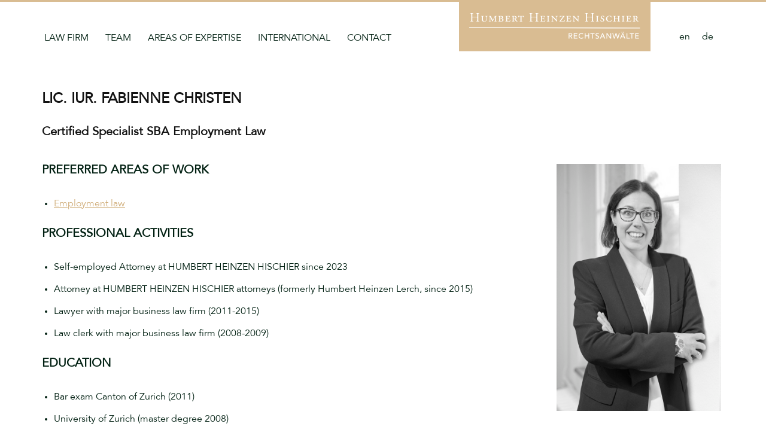

--- FILE ---
content_type: image/svg+xml
request_url: https://hhh-law.ch/wp-content/uploads/hhh-law-logo.svg
body_size: 9849
content:
<?xml version="1.0" encoding="UTF-8"?> <svg xmlns="http://www.w3.org/2000/svg" xmlns:xlink="http://www.w3.org/1999/xlink" width="300px" height="80px" viewBox="0 0 300 80" version="1.1"><title>Group</title><g id="Logo" stroke="none" stroke-width="1" fill="none" fill-rule="evenodd"><g id="Group"><rect id="Rectangle" fill="#D9BC92" x="0" y="0" width="300" height="80"></rect><g id="Humbert-Heinzen-Hisc" transform="translate(17.367544, 19.740000)" fill="#FFFFFF" fill-rule="nonzero"><path d="M10.1324555,6.8 C11.0924555,6.8 11.1324555,6.84 11.1324555,7.44 L11.1324555,10.26 C11.0924555,12.36 11.1324555,12.6 9.91245553,12.76 L9.53245553,12.82 C9.41245553,12.94 9.45245553,13.26 9.57245553,13.32 C10.4524555,13.28 11.1724555,13.26 11.9924555,13.26 C12.7724555,13.26 13.4524555,13.28 14.4124555,13.32 C14.5324555,13.26 14.5724555,12.9 14.4524555,12.82 L13.9724555,12.76 C12.8124555,12.62 12.7724555,12.36 12.7724555,10.26 L12.7724555,3.06 C12.7724555,0.96 12.8124555,0.66 13.9724555,0.54 L14.3924555,0.5 C14.5124555,0.42 14.4724555,0.06 14.3524555,0 C13.4524555,0.04 12.7724555,0.06 11.9924555,0.06 C11.1724555,0.06 10.4924555,0.04 9.57245553,0 C9.45245553,0.06 9.41245553,0.42 9.53245553,0.5 L9.91245553,0.54 C11.0924555,0.66 11.1324555,0.96 11.1324555,3.06 L11.1324555,5.36 C11.1324555,5.98 11.0924555,6 10.1324555,6 L4.41245553,6 C3.45245553,6 3.41245553,5.98 3.41245553,5.36 L3.41245553,3.06 C3.41245553,0.96 3.45245553,0.66 4.61245553,0.54 L4.99245553,0.5 C5.11245553,0.42 5.07245553,0.06 4.95245553,0 C4.09245553,0.04 3.41245553,0.06 2.63245553,0.06 C1.77245553,0.06 1.09245553,0.02 0.112455532,0 C-0.00754446797,0.06 -0.047544468,0.42 0.072455532,0.5 L0.592455532,0.54 C1.63245553,0.62 1.77245553,0.96 1.77245553,3.06 L1.77245553,10.26 C1.77245553,12.36 1.73245553,12.56 0.612455532,12.76 L0.272455532,12.82 C0.152455532,12.94 0.192455532,13.26 0.312455532,13.32 C1.09245553,13.3 1.77245553,13.26 2.63245553,13.26 C3.41245553,13.26 4.09245553,13.28 5.17245553,13.32 C5.29245553,13.26 5.33245553,12.9 5.21245553,12.82 L4.63245553,12.76 C3.51245553,12.64 3.41245553,12.36 3.41245553,10.26 L3.41245553,7.44 C3.41245553,6.84 3.45245553,6.8 4.41245553,6.8 L10.1324555,6.8 Z" id="Path"></path><path d="M18.5024555,9.88 C18.5024555,11.18 18.7624555,12.1 19.3624555,12.7 C19.9624555,13.28 20.9224555,13.54 22.2024555,13.54 C24.7424555,13.54 25.9224555,12.2 25.9224555,9.64 L25.9224555,7.66 C25.9224555,5.68 26.0824555,5.14 26.6024555,5.08 L27.2024555,5.02 C27.3424555,4.92 27.3424555,4.62 27.1824555,4.52 C26.5424555,4.56 26.1024555,4.58 25.5224555,4.58 C24.9424555,4.58 24.4824555,4.56 23.8424555,4.52 C23.6824555,4.62 23.6624555,4.9 23.8024555,5.02 L24.2224555,5.08 C25.0824555,5.2 25.2024555,5.66 25.2024555,7.66 L25.2024555,9.52 C25.2024555,11.5 24.4224555,12.86 22.6224555,12.86 C20.6824555,12.86 20.0224555,11.5 20.0224555,9.5 L20.0224555,6.68 C20.0224555,5.3 20.1024555,5.22 20.9624555,5.08 L21.3424555,5.02 C21.4824555,4.92 21.4624555,4.58 21.3024555,4.52 C20.5224555,4.56 19.9024555,4.58 19.2624555,4.58 C18.6224555,4.58 18.0024555,4.56 17.3224555,4.52 C17.1624555,4.58 17.1424555,4.92 17.2824555,5.02 L17.5624555,5.08 C18.4024555,5.26 18.5024555,5.3 18.5024555,6.68 L18.5024555,9.88 Z" id="Path"></path><path d="M33.6524555,7.36 C32.9724555,6.04 32.6124555,5.4 32.6124555,4.52 C31.9724555,4.58 31.5524555,4.58 31.1524555,4.58 C30.6124555,4.58 30.1524555,4.56 29.6124555,4.52 C29.4324555,4.6 29.4524555,4.92 29.5724555,5.02 L30.0524555,5.08 C30.7324555,5.16 30.9524555,5.46 30.9524555,6.1 C30.9524555,7.46 30.8324555,10.68 30.6724555,11.76 C30.5724555,12.46 30.5124555,12.66 29.8524555,12.76 L29.4324555,12.82 C29.2724555,12.92 29.2924555,13.24 29.4324555,13.32 C30.0524555,13.28 30.6524555,13.26 31.0924555,13.26 C31.6324555,13.26 32.2124555,13.28 32.7324555,13.32 C32.8724555,13.24 32.8924555,12.9 32.7524555,12.82 L32.0924555,12.76 C31.5324555,12.7 31.5124555,12.26 31.5124555,11.24 C31.5124555,10.26 31.5324555,9.42 31.5524555,8.62 C31.5724555,8.06 31.5924555,6.72 31.6724555,6.62 C31.8324555,6.68 32.2524555,7.74 32.4724555,8.18 L33.7724555,10.7 C34.1124555,11.36 34.7324555,12.64 34.9524555,13.36 C35.0724555,13.44 35.2324555,13.44 35.3324555,13.36 C35.5524555,12.72 36.5924555,10.64 36.7524555,10.34 L37.9724555,8.04 C38.2524555,7.52 38.7724555,6.52 38.8324555,6.52 C38.8924555,6.56 38.8924555,6.86 38.8924555,7.1 L38.8924555,11.72 C38.8924555,12.52 38.8924555,12.68 38.2524555,12.76 L37.8124555,12.82 C37.6724555,12.9 37.6924555,13.22 37.8324555,13.32 C38.3924555,13.28 39.0124555,13.26 39.5924555,13.26 C40.0924555,13.26 40.8724555,13.28 41.5924555,13.32 C41.7524555,13.24 41.7524555,12.9 41.6124555,12.82 L41.0324555,12.76 C40.4124555,12.7 40.4124555,12.22 40.3724555,11.78 C40.2724555,10.58 40.2724555,8.88 40.2724555,6.76 C40.2724555,5.58 40.3124555,5.2 41.2324555,5.08 L41.6724555,5.02 C41.8124555,4.92 41.7924555,4.58 41.6124555,4.52 C41.0324555,4.56 40.4524555,4.58 39.9724555,4.58 C39.6524555,4.58 39.2524555,4.56 38.8124555,4.52 C38.4924555,5.46 38.3924555,5.8 37.4324555,7.64 L36.4324555,9.56 C36.0524555,10.28 35.6924555,10.92 35.6124555,10.96 C35.5324555,10.9 35.0324555,10 34.8924555,9.74 L33.6524555,7.36 Z" id="Path"></path><path d="M45.6824555,11.16 C45.6824555,12.54 45.6024555,12.62 44.7424555,12.76 L44.3624555,12.82 C44.2224555,12.92 44.2424555,13.26 44.4024555,13.32 C45.1824555,13.28 45.8624555,13.26 46.5024555,13.26 C47.2224555,13.26 47.8824555,13.32 48.2824555,13.32 C49.2224555,13.32 50.2424555,13.22 51.0024555,12.86 C51.7824555,12.48 52.3224555,11.86 52.3224555,10.78 C52.3224555,9.4 51.2624555,8.76 50.5424555,8.6 C50.1024555,8.5 49.9624555,8.48 50.0424555,8.34 C51.0624555,7.98 51.6424555,7.44 51.6424555,6.58 C51.6424555,5.64 51.1024555,5.1 50.3824555,4.82 C49.6424555,4.56 48.8224555,4.52 47.8424555,4.52 C46.6824555,4.52 45.5024555,4.56 44.5024555,4.64 C44.3224555,4.7 44.3024555,5.08 44.4824555,5.14 L45.1024555,5.22 C45.6624555,5.3 45.6824555,5.62 45.6824555,6.92 L45.6824555,11.16 Z M47.2024555,9.24 C47.2024555,8.98 47.2424555,8.9 48.1424555,8.9 C49.4424555,8.9 50.6424555,9.38 50.6424555,10.96 C50.6424555,12.28 49.7024555,12.74 48.7024555,12.74 C47.4624555,12.74 47.2024555,12.38 47.2024555,11.18 L47.2024555,9.24 Z M47.2024555,5.64 C47.2024555,5.28 47.2424555,5.1 48.0824555,5.1 C49.1024555,5.1 50.0024555,5.56 50.0024555,6.76 C50.0024555,8.02 49.1424555,8.32 47.8824555,8.32 C47.2424555,8.32 47.2024555,8.3 47.2024555,7.98 L47.2024555,5.64 Z" id="Shape"></path><path d="M56.5524555,11.16 C56.5524555,12.54 56.4724555,12.66 55.6124555,12.76 L55.0724555,12.82 C54.9324555,12.92 54.9524555,13.26 55.1124555,13.32 C56.0724555,13.28 56.6924555,13.26 57.3324555,13.26 L59.0924555,13.26 C59.6324555,13.26 60.1724555,13.26 60.7324555,13.28 C61.2924555,13.28 61.8724555,13.3 62.4924555,13.32 C62.7124555,12.94 62.9924555,11.94 63.0924555,11.1 C63.0324555,10.92 62.7124555,10.88 62.5724555,11.02 C61.9924555,12.62 61.2524555,12.68 59.9724555,12.68 C58.8324555,12.68 58.4724555,12.6 58.2924555,12.4 C58.1124555,12.18 58.0724555,11.56 58.0724555,10.96 L58.0724555,9.52 C58.0724555,9.12 58.0724555,9.06 58.4524555,9.06 L59.3924555,9.06 C60.4524555,9.06 60.5524555,9.22 60.7124555,9.82 L60.8124555,10.2 C60.9124555,10.34 61.2124555,10.32 61.3124555,10.16 C61.2724555,9.58 61.2724555,9.22 61.2724555,8.72 C61.2724555,8.26 61.2724555,7.9 61.3124555,7.32 C61.2124555,7.16 60.9124555,7.14 60.8124555,7.28 L60.7124555,7.66 C60.5524555,8.26 60.4524555,8.42 59.3924555,8.42 L58.4524555,8.42 C58.0724555,8.42 58.0724555,8.38 58.0724555,8.02 L58.0724555,5.8 C58.0724555,5.18 58.0924555,5.16 58.7924555,5.16 L59.6724555,5.16 C60.1524555,5.16 61.0524555,5.16 61.3724555,5.64 C61.4924555,5.82 61.6124555,6.08 61.7324555,6.6 C61.8524555,6.74 62.1724555,6.72 62.2524555,6.56 C62.1524555,5.7 62.0524555,4.76 62.0324555,4.52 C61.8524555,4.56 61.0524555,4.58 60.1724555,4.58 L57.3324555,4.58 C57.0124555,4.58 56.6924555,4.58 56.3724555,4.56 C56.0724555,4.56 55.7724555,4.54 55.4724555,4.52 C55.3124555,4.6 55.2924555,4.94 55.4324555,5.02 L55.7124555,5.08 C56.4724555,5.24 56.5524555,5.3 56.5524555,6.68 L56.5524555,11.16 Z" id="Path"></path><path d="M66.7624555,11.16 C66.7624555,12.54 66.6824555,12.58 65.8224555,12.76 L65.5224555,12.82 C65.3424555,12.9 65.3624555,13.26 65.5624555,13.32 C66.2624555,13.28 66.8824555,13.26 67.5224555,13.26 C68.1424555,13.26 68.8024555,13.28 69.6424555,13.32 C69.8024555,13.26 69.8224555,12.92 69.6824555,12.82 L69.2224555,12.76 C68.3624555,12.64 68.2824555,12.54 68.2824555,11.16 L68.2824555,9.74 C68.2824555,9.46 68.3224555,9.42 68.8424555,9.42 C69.1624555,9.42 69.4824555,9.5 69.6424555,9.74 C70.0624555,10.38 70.6024555,11.26 71.1024555,11.9 C71.9824555,13.02 72.7024555,13.4 73.9024555,13.4 C74.2824555,13.4 74.5624555,13.36 74.7424555,13.3 C74.8224555,13.24 74.8224555,13.06 74.7424555,12.98 C74.4224555,12.96 74.0424555,12.86 73.6824555,12.56 C73.0224555,12.02 72.1424555,11.04 71.1424555,9.36 C71.0824555,9.26 71.0624555,9.14 71.1424555,9.06 C71.9224555,8.78 72.9224555,8.2 72.9224555,6.92 C72.9224555,4.82 70.9024555,4.52 69.0424555,4.52 C67.9424555,4.52 66.8224555,4.56 65.7224555,4.64 C65.5224555,4.7 65.5624555,5.12 65.7224555,5.14 L66.2824555,5.22 C66.7424555,5.28 66.7624555,5.62 66.7624555,6.92 L66.7624555,11.16 Z M68.2824555,5.66 C68.2824555,5.14 68.4224555,5.1 69.1624555,5.1 C70.5624555,5.1 71.2624555,5.98 71.2624555,6.98 C71.2624555,8.36 70.5824555,8.88 69.2824555,8.88 C68.3024555,8.88 68.2824555,8.88 68.2824555,8.38 L68.2824555,5.66 Z" id="Shape"></path><path d="M78.9924555,11.16 C78.9924555,12.54 78.9124555,12.66 78.0524555,12.76 L77.5124555,12.82 C77.3724555,12.92 77.3924555,13.26 77.5524555,13.32 C78.3924555,13.28 79.1124555,13.26 79.7524555,13.26 C80.3724555,13.26 81.1324555,13.28 81.9524555,13.32 C82.1124555,13.26 82.1324555,12.92 81.9924555,12.82 L81.4524555,12.76 C80.5924555,12.66 80.5124555,12.54 80.5124555,11.16 L80.5124555,5.68 C80.5124555,5.16 80.5724555,5.16 80.9524555,5.16 L81.6324555,5.16 C82.8324555,5.16 83.3524555,5.32 83.4924555,6.62 C83.5724555,6.78 83.9124555,6.76 83.9924555,6.6 C83.9524555,5.84 84.0324555,4.78 84.1924555,4.26 C84.1324555,4.16 83.9724555,4.12 83.8324555,4.2 C83.6724555,4.56 83.5324555,4.58 82.7924555,4.58 L77.2324555,4.58 C76.4324555,4.58 76.1524555,4.6 76.1324555,4.2 C76.0524555,4.12 75.8524555,4.12 75.7724555,4.2 C75.6724555,4.7 75.4524555,5.7 75.2324555,6.56 C75.3124555,6.72 75.5324555,6.78 75.7324555,6.66 C76.2124555,5.28 76.7324555,5.16 77.9524555,5.16 L78.5724555,5.16 C78.9724555,5.16 78.9924555,5.16 78.9924555,5.68 L78.9924555,11.16 Z" id="Path"></path><path d="M102.812456,6.8 C103.772456,6.8 103.812456,6.84 103.812456,7.44 L103.812456,10.26 C103.772456,12.36 103.812456,12.6 102.592456,12.76 L102.212456,12.82 C102.092456,12.94 102.132456,13.26 102.252456,13.32 C103.132456,13.28 103.852456,13.26 104.672456,13.26 C105.452456,13.26 106.132456,13.28 107.092456,13.32 C107.212456,13.26 107.252456,12.9 107.132456,12.82 L106.652456,12.76 C105.492456,12.62 105.452456,12.36 105.452456,10.26 L105.452456,3.06 C105.452456,0.96 105.492456,0.66 106.652456,0.54 L107.072456,0.5 C107.192456,0.42 107.152456,0.06 107.032456,0 C106.132456,0.04 105.452456,0.06 104.672456,0.06 C103.852456,0.06 103.172456,0.04 102.252456,0 C102.132456,0.06 102.092456,0.42 102.212456,0.5 L102.592456,0.54 C103.772456,0.66 103.812456,0.96 103.812456,3.06 L103.812456,5.36 C103.812456,5.98 103.772456,6 102.812456,6 L97.0924555,6 C96.1324555,6 96.0924555,5.98 96.0924555,5.36 L96.0924555,3.06 C96.0924555,0.96 96.1324555,0.66 97.2924555,0.54 L97.6724555,0.5 C97.7924555,0.42 97.7524555,0.06 97.6324555,0 C96.7724555,0.04 96.0924555,0.06 95.3124555,0.06 C94.4524555,0.06 93.7724555,0.02 92.7924555,0 C92.6724555,0.06 92.6324555,0.42 92.7524555,0.5 L93.2724555,0.54 C94.3124555,0.62 94.4524555,0.96 94.4524555,3.06 L94.4524555,10.26 C94.4524555,12.36 94.4124555,12.56 93.2924555,12.76 L92.9524555,12.82 C92.8324555,12.94 92.8724555,13.26 92.9924555,13.32 C93.7724555,13.3 94.4524555,13.26 95.3124555,13.26 C96.0924555,13.26 96.7724555,13.28 97.8524555,13.32 C97.9724555,13.26 98.0124555,12.9 97.8924555,12.82 L97.3124555,12.76 C96.1924555,12.64 96.0924555,12.36 96.0924555,10.26 L96.0924555,7.44 C96.0924555,6.84 96.1324555,6.8 97.0924555,6.8 L102.812456,6.8 Z" id="Path"></path><path d="M111.362456,11.16 C111.362456,12.54 111.282456,12.66 110.422456,12.76 L109.882456,12.82 C109.742456,12.92 109.762456,13.26 109.922456,13.32 C110.882456,13.28 111.502456,13.26 112.142456,13.26 L113.902456,13.26 C114.442456,13.26 114.982456,13.26 115.542456,13.28 C116.102456,13.28 116.682456,13.3 117.302456,13.32 C117.522456,12.94 117.802456,11.94 117.902456,11.1 C117.842456,10.92 117.522456,10.88 117.382456,11.02 C116.802456,12.62 116.062456,12.68 114.782456,12.68 C113.642456,12.68 113.282456,12.6 113.102456,12.4 C112.922456,12.18 112.882456,11.56 112.882456,10.96 L112.882456,9.52 C112.882456,9.12 112.882456,9.06 113.262456,9.06 L114.202456,9.06 C115.262456,9.06 115.362456,9.22 115.522456,9.82 L115.622456,10.2 C115.722456,10.34 116.022456,10.32 116.122456,10.16 C116.082456,9.58 116.082456,9.22 116.082456,8.72 C116.082456,8.26 116.082456,7.9 116.122456,7.32 C116.022456,7.16 115.722456,7.14 115.622456,7.28 L115.522456,7.66 C115.362456,8.26 115.262456,8.42 114.202456,8.42 L113.262456,8.42 C112.882456,8.42 112.882456,8.38 112.882456,8.02 L112.882456,5.8 C112.882456,5.18 112.902456,5.16 113.602456,5.16 L114.482456,5.16 C114.962456,5.16 115.862456,5.16 116.182456,5.64 C116.302456,5.82 116.422456,6.08 116.542456,6.6 C116.662456,6.74 116.982456,6.72 117.062456,6.56 C116.962456,5.7 116.862456,4.76 116.842456,4.52 C116.662456,4.56 115.862456,4.58 114.982456,4.58 L112.142456,4.58 C111.822456,4.58 111.502456,4.58 111.182456,4.56 C110.882456,4.56 110.582456,4.54 110.282456,4.52 C110.122456,4.6 110.102456,4.94 110.242456,5.02 L110.522456,5.08 C111.282456,5.24 111.362456,5.3 111.362456,6.68 L111.362456,11.16 Z" id="Path"></path><path d="M121.572456,11.16 C121.572456,12.54 121.492456,12.62 120.632456,12.76 L120.252456,12.82 C120.112456,12.92 120.132456,13.26 120.292456,13.32 C121.072456,13.28 121.692456,13.26 122.332456,13.26 C122.952456,13.26 123.612456,13.28 124.372456,13.32 C124.532456,13.26 124.552456,12.92 124.412456,12.82 L124.032456,12.76 C123.172456,12.62 123.092456,12.54 123.092456,11.16 L123.092456,6.68 C123.092456,5.3 123.172456,5.22 124.032456,5.08 L124.412456,5.02 C124.552456,4.92 124.532456,4.58 124.372456,4.52 C123.592456,4.56 122.972456,4.58 122.332456,4.58 C121.692456,4.58 121.072456,4.56 120.292456,4.52 C120.132456,4.58 120.112456,4.92 120.252456,5.02 L120.632456,5.08 C121.492456,5.22 121.572456,5.3 121.572456,6.68 L121.572456,11.16 Z" id="Path"></path><path d="M135.422456,9.98 C135.422456,10.46 135.422456,10.74 135.302456,10.78 C135.082456,10.62 133.922456,9.36 133.482456,8.92 L131.602456,6.98 C130.782456,6.14 130.042456,5.28 129.642456,4.52 C129.402456,4.56 129.122456,4.58 128.842456,4.58 C128.422456,4.58 127.882456,4.58 127.122456,4.52 C126.942456,4.6 126.942456,4.9 127.082456,5.02 L127.382456,5.08 C127.582456,5.12 127.962456,5.24 128.122456,5.36 C128.522456,5.66 128.542456,5.94 128.542456,6.6 L128.542456,10.18 C128.542456,12.16 128.382456,12.7 127.862456,12.76 L127.262456,12.82 C127.122456,12.92 127.122456,13.24 127.282456,13.32 C127.982456,13.28 128.362456,13.26 128.942456,13.26 C129.522456,13.26 129.982456,13.28 130.722456,13.32 C130.882456,13.22 130.922456,12.94 130.762456,12.82 L130.122456,12.76 C129.382456,12.7 129.262456,12.18 129.262456,10.18 L129.262456,7.54 C129.262456,6.92 129.262456,6.7 129.342456,6.7 C129.602456,6.92 130.122456,7.44 130.882456,8.24 L133.922456,11.48 C135.162456,12.82 135.562456,13.24 135.782456,13.52 C135.962456,13.56 136.142456,13.46 136.202456,13.34 C136.142456,13.04 136.142456,11.42 136.142456,11.02 L136.142456,7.66 C136.142456,5.68 136.302456,5.14 136.822456,5.08 L137.422456,5.02 C137.562456,4.92 137.562456,4.62 137.402456,4.52 C136.762456,4.56 136.322456,4.58 135.742456,4.58 C135.162456,4.58 134.702456,4.56 133.962456,4.52 C133.802456,4.62 133.782456,4.9 133.922456,5.02 L134.562456,5.08 C135.302456,5.16 135.422456,5.66 135.422456,7.66 L135.422456,9.98 Z" id="Path"></path><path d="M141.272456,11.36 C140.852456,11.94 140.172456,12.76 139.892456,13 C139.812456,13.1 139.852456,13.26 139.952456,13.32 C140.232456,13.28 140.732456,13.26 141.472456,13.26 L144.972456,13.26 C145.652456,13.26 146.252456,13.26 146.732456,13.28 C147.232456,13.28 147.612456,13.3 147.892456,13.32 C148.112456,12.98 148.352456,12.04 148.492456,11 C148.432456,10.88 148.132456,10.74 147.972456,10.9 C147.732456,11.72 147.372456,12.16 146.972456,12.36 C146.512456,12.6 145.832456,12.68 144.672456,12.68 C143.632456,12.68 142.932456,12.64 142.652456,12.62 C142.292456,12.6 142.212456,12.54 142.212456,12.44 C142.212456,12.28 143.372456,10.82 143.532456,10.6 L145.832456,7.46 C146.732456,6.24 147.732456,5.12 148.052456,4.82 C148.112456,4.7 148.032456,4.56 147.912456,4.52 C147.612456,4.56 147.212456,4.58 146.452456,4.58 L142.392456,4.58 C141.652456,4.58 141.152456,4.58 141.152456,4.18 C141.092456,4.08 140.872456,4.06 140.812456,4.2 C140.692456,4.96 140.512456,5.68 140.232456,6.68 C140.312456,6.86 140.612456,6.92 140.752456,6.78 C141.252456,5.36 141.792456,5.16 143.312456,5.16 L145.132456,5.16 C145.712456,5.16 145.752456,5.26 145.532456,5.58 C145.352456,5.84 144.452456,7.04 144.272456,7.3 L141.272456,11.36 Z" id="Path"></path><path d="M151.922456,11.16 C151.922456,12.54 151.842456,12.66 150.982456,12.76 L150.442456,12.82 C150.302456,12.92 150.322456,13.26 150.482456,13.32 C151.442456,13.28 152.062456,13.26 152.702456,13.26 L154.462456,13.26 C155.002456,13.26 155.542456,13.26 156.102456,13.28 C156.662456,13.28 157.242456,13.3 157.862456,13.32 C158.082456,12.94 158.362456,11.94 158.462456,11.1 C158.402456,10.92 158.082456,10.88 157.942456,11.02 C157.362456,12.62 156.622456,12.68 155.342456,12.68 C154.202456,12.68 153.842456,12.6 153.662456,12.4 C153.482456,12.18 153.442456,11.56 153.442456,10.96 L153.442456,9.52 C153.442456,9.12 153.442456,9.06 153.822456,9.06 L154.762456,9.06 C155.822456,9.06 155.922456,9.22 156.082456,9.82 L156.182456,10.2 C156.282456,10.34 156.582456,10.32 156.682456,10.16 C156.642456,9.58 156.642456,9.22 156.642456,8.72 C156.642456,8.26 156.642456,7.9 156.682456,7.32 C156.582456,7.16 156.282456,7.14 156.182456,7.28 L156.082456,7.66 C155.922456,8.26 155.822456,8.42 154.762456,8.42 L153.822456,8.42 C153.442456,8.42 153.442456,8.38 153.442456,8.02 L153.442456,5.8 C153.442456,5.18 153.462456,5.16 154.162456,5.16 L155.042456,5.16 C155.522456,5.16 156.422456,5.16 156.742456,5.64 C156.862456,5.82 156.982456,6.08 157.102456,6.6 C157.222456,6.74 157.542456,6.72 157.622456,6.56 C157.522456,5.7 157.422456,4.76 157.402456,4.52 C157.222456,4.56 156.422456,4.58 155.542456,4.58 L152.702456,4.58 C152.382456,4.58 152.062456,4.58 151.742456,4.56 C151.442456,4.56 151.142456,4.54 150.842456,4.52 C150.682456,4.6 150.662456,4.94 150.802456,5.02 L151.082456,5.08 C151.842456,5.24 151.922456,5.3 151.922456,6.68 L151.922456,11.16 Z" id="Path"></path><path d="M169.012456,9.98 C169.012456,10.46 169.012456,10.74 168.892456,10.78 C168.672456,10.62 167.512456,9.36 167.072456,8.92 L165.192456,6.98 C164.372456,6.14 163.632456,5.28 163.232456,4.52 C162.992456,4.56 162.712456,4.58 162.432456,4.58 C162.012456,4.58 161.472456,4.58 160.712456,4.52 C160.532456,4.6 160.532456,4.9 160.672456,5.02 L160.972456,5.08 C161.172456,5.12 161.552456,5.24 161.712456,5.36 C162.112456,5.66 162.132456,5.94 162.132456,6.6 L162.132456,10.18 C162.132456,12.16 161.972456,12.7 161.452456,12.76 L160.852456,12.82 C160.712456,12.92 160.712456,13.24 160.872456,13.32 C161.572456,13.28 161.952456,13.26 162.532456,13.26 C163.112456,13.26 163.572456,13.28 164.312456,13.32 C164.472456,13.22 164.512456,12.94 164.352456,12.82 L163.712456,12.76 C162.972456,12.7 162.852456,12.18 162.852456,10.18 L162.852456,7.54 C162.852456,6.92 162.852456,6.7 162.932456,6.7 C163.192456,6.92 163.712456,7.44 164.472456,8.24 L167.512456,11.48 C168.752456,12.82 169.152456,13.24 169.372456,13.52 C169.552456,13.56 169.732456,13.46 169.792456,13.34 C169.732456,13.04 169.732456,11.42 169.732456,11.02 L169.732456,7.66 C169.732456,5.68 169.892456,5.14 170.412456,5.08 L171.012456,5.02 C171.152456,4.92 171.152456,4.62 170.992456,4.52 C170.352456,4.56 169.912456,4.58 169.332456,4.58 C168.752456,4.58 168.292456,4.56 167.552456,4.52 C167.392456,4.62 167.372456,4.9 167.512456,5.02 L168.152456,5.08 C168.892456,5.16 169.012456,5.66 169.012456,7.66 L169.012456,9.98 Z" id="Path"></path><path d="M190.032456,6.8 C190.992456,6.8 191.032456,6.84 191.032456,7.44 L191.032456,10.26 C190.992456,12.36 191.032456,12.6 189.812456,12.76 L189.432456,12.82 C189.312456,12.94 189.352456,13.26 189.472456,13.32 C190.352456,13.28 191.072456,13.26 191.892456,13.26 C192.672456,13.26 193.352456,13.28 194.312456,13.32 C194.432456,13.26 194.472456,12.9 194.352456,12.82 L193.872456,12.76 C192.712456,12.62 192.672456,12.36 192.672456,10.26 L192.672456,3.06 C192.672456,0.96 192.712456,0.66 193.872456,0.54 L194.292456,0.5 C194.412456,0.42 194.372456,0.06 194.252456,0 C193.352456,0.04 192.672456,0.06 191.892456,0.06 C191.072456,0.06 190.392456,0.04 189.472456,0 C189.352456,0.06 189.312456,0.42 189.432456,0.5 L189.812456,0.54 C190.992456,0.66 191.032456,0.96 191.032456,3.06 L191.032456,5.36 C191.032456,5.98 190.992456,6 190.032456,6 L184.312456,6 C183.352456,6 183.312456,5.98 183.312456,5.36 L183.312456,3.06 C183.312456,0.96 183.352456,0.66 184.512456,0.54 L184.892456,0.5 C185.012456,0.42 184.972456,0.06 184.852456,0 C183.992456,0.04 183.312456,0.06 182.532456,0.06 C181.672456,0.06 180.992456,0.02 180.012456,0 C179.892456,0.06 179.852456,0.42 179.972456,0.5 L180.492456,0.54 C181.532456,0.62 181.672456,0.96 181.672456,3.06 L181.672456,10.26 C181.672456,12.36 181.632456,12.56 180.512456,12.76 L180.172456,12.82 C180.052456,12.94 180.092456,13.26 180.212456,13.32 C180.992456,13.3 181.672456,13.26 182.532456,13.26 C183.312456,13.26 183.992456,13.28 185.072456,13.32 C185.192456,13.26 185.232456,12.9 185.112456,12.82 L184.532456,12.76 C183.412456,12.64 183.312456,12.36 183.312456,10.26 L183.312456,7.44 C183.312456,6.84 183.352456,6.8 184.312456,6.8 L190.032456,6.8 Z" id="Path"></path><path d="M198.582456,11.16 C198.582456,12.54 198.502456,12.62 197.642456,12.76 L197.262456,12.82 C197.122456,12.92 197.142456,13.26 197.302456,13.32 C198.082456,13.28 198.702456,13.26 199.342456,13.26 C199.962456,13.26 200.622456,13.28 201.382456,13.32 C201.542456,13.26 201.562456,12.92 201.422456,12.82 L201.042456,12.76 C200.182456,12.62 200.102456,12.54 200.102456,11.16 L200.102456,6.68 C200.102456,5.3 200.182456,5.22 201.042456,5.08 L201.422456,5.02 C201.562456,4.92 201.542456,4.58 201.382456,4.52 C200.602456,4.56 199.982456,4.58 199.342456,4.58 C198.702456,4.58 198.082456,4.56 197.302456,4.52 C197.142456,4.58 197.122456,4.92 197.262456,5.02 L197.642456,5.08 C198.502456,5.22 198.582456,5.3 198.582456,6.68 L198.582456,11.16 Z" id="Path"></path><path d="M207.372456,9.64 C208.512456,10.22 208.772456,10.88 208.772456,11.52 C208.772456,12.44 208.112456,12.96 207.092456,12.96 C205.752456,12.96 204.872456,11.54 204.712456,10.82 C204.572456,10.64 204.272456,10.66 204.192456,10.86 C204.192456,11.92 204.432456,12.64 204.612456,12.92 C204.892456,13.12 205.692456,13.54 206.912456,13.54 C208.892456,13.54 210.172456,12.56 210.172456,11 C210.172456,9.66 209.272456,8.82 208.552456,8.46 L207.312456,7.82 C206.512456,7.4 205.972456,6.96 205.972456,6.24 C205.972456,5.56 206.412456,4.88 207.592456,4.88 C208.772456,4.88 209.292456,5.9 209.452456,6.6 C209.552456,6.74 209.912456,6.72 209.972456,6.56 C209.992456,5.7 209.852456,4.94 209.692456,4.6 C209.012456,4.48 208.532456,4.3 207.832456,4.3 C205.812456,4.3 204.692456,5.32 204.692456,6.78 C204.692456,7.9 205.512456,8.68 206.472456,9.18 L207.372456,9.64 Z" id="Path"></path><path d="M218.522456,4.3 C216.982456,4.3 215.602456,4.7 214.622456,5.46 C213.622456,6.24 212.942456,7.44 212.942456,9.06 C212.942456,10.66 213.762456,11.88 214.842456,12.62 C215.862456,13.32 217.102456,13.54 218.362456,13.54 C219.742456,13.54 220.482456,13.22 221.062456,13.12 C221.302456,12.76 221.622456,11.84 221.722456,10.96 C221.622456,10.76 221.302456,10.76 221.202456,10.94 C220.982456,11.46 220.202456,12.96 218.322456,12.96 C216.442456,12.96 214.722456,11.44 214.722456,8.76 C214.722456,6.04 216.422456,4.88 218.142456,4.88 C219.942456,4.88 220.622456,5.82 220.922456,6.92 C221.062456,7.08 221.362456,7.04 221.442456,6.88 C221.322456,6.08 221.262456,5.1 221.262456,4.68 C221.102456,4.68 219.822456,4.3 218.522456,4.3 Z" id="Path"></path><path d="M227.792456,8.42 C227.152456,8.42 227.072456,8.42 227.072456,7.9 L227.072456,6.68 C227.072456,5.3 227.172456,5.24 228.012456,5.08 L228.312456,5.02 C228.452456,4.92 228.432456,4.58 228.272456,4.52 C227.572456,4.56 226.952456,4.58 226.312456,4.58 C225.672456,4.58 225.052456,4.56 224.192456,4.52 C224.032456,4.58 224.012456,4.92 224.152456,5.02 L224.612456,5.08 C225.472456,5.2 225.552456,5.3 225.552456,6.68 L225.552456,11.16 C225.552456,12.54 225.452456,12.54 224.612456,12.76 L224.392456,12.82 C224.252456,12.92 224.272456,13.26 224.432456,13.32 C225.052456,13.28 225.672456,13.26 226.312456,13.26 C226.932456,13.26 227.592456,13.28 228.512456,13.32 C228.672456,13.26 228.692456,12.92 228.552456,12.82 L228.012456,12.76 C227.152456,12.66 227.072456,12.54 227.072456,11.16 L227.072456,9.58 C227.072456,9.08 227.112456,9.06 227.792456,9.06 L231.312456,9.06 C231.992456,9.06 232.032456,9.08 232.032456,9.58 L232.032456,11.16 C232.032456,12.54 231.952456,12.62 231.092456,12.76 L230.712456,12.82 C230.572456,12.92 230.592456,13.26 230.752456,13.32 C231.532456,13.28 232.152456,13.26 232.792456,13.26 C233.412456,13.26 234.072456,13.28 234.912456,13.32 C235.072456,13.26 235.092456,12.92 234.952456,12.82 L234.492456,12.76 C233.632456,12.64 233.552456,12.54 233.552456,11.16 L233.552456,6.68 C233.552456,5.3 233.632456,5.22 234.492456,5.08 L234.872456,5.02 C235.012456,4.92 234.992456,4.58 234.832456,4.52 C234.052456,4.56 233.432456,4.58 232.792456,4.58 C232.152456,4.58 231.532456,4.56 230.752456,4.52 C230.592456,4.58 230.572456,4.92 230.712456,5.02 L231.092456,5.08 C231.952456,5.22 232.032456,5.3 232.032456,6.68 L232.032456,7.9 C232.032456,8.42 231.952456,8.42 231.312456,8.42 L227.792456,8.42 Z" id="Path"></path><path d="M239.002456,11.16 C239.002456,12.54 238.922456,12.62 238.062456,12.76 L237.682456,12.82 C237.542456,12.92 237.562456,13.26 237.722456,13.32 C238.502456,13.28 239.122456,13.26 239.762456,13.26 C240.382456,13.26 241.042456,13.28 241.802456,13.32 C241.962456,13.26 241.982456,12.92 241.842456,12.82 L241.462456,12.76 C240.602456,12.62 240.522456,12.54 240.522456,11.16 L240.522456,6.68 C240.522456,5.3 240.602456,5.22 241.462456,5.08 L241.842456,5.02 C241.982456,4.92 241.962456,4.58 241.802456,4.52 C241.022456,4.56 240.402456,4.58 239.762456,4.58 C239.122456,4.58 238.502456,4.56 237.722456,4.52 C237.562456,4.58 237.542456,4.92 237.682456,5.02 L238.062456,5.08 C238.922456,5.22 239.002456,5.3 239.002456,6.68 L239.002456,11.16 Z" id="Path"></path><path d="M245.972456,11.16 C245.972456,12.54 245.892456,12.66 245.032456,12.76 L244.492456,12.82 C244.352456,12.92 244.372456,13.26 244.532456,13.32 C245.492456,13.28 246.112456,13.26 246.752456,13.26 L248.512456,13.26 C249.052456,13.26 249.592456,13.26 250.152456,13.28 C250.712456,13.28 251.292456,13.3 251.912456,13.32 C252.132456,12.94 252.412456,11.94 252.512456,11.1 C252.452456,10.92 252.132456,10.88 251.992456,11.02 C251.412456,12.62 250.672456,12.68 249.392456,12.68 C248.252456,12.68 247.892456,12.6 247.712456,12.4 C247.532456,12.18 247.492456,11.56 247.492456,10.96 L247.492456,9.52 C247.492456,9.12 247.492456,9.06 247.872456,9.06 L248.812456,9.06 C249.872456,9.06 249.972456,9.22 250.132456,9.82 L250.232456,10.2 C250.332456,10.34 250.632456,10.32 250.732456,10.16 C250.692456,9.58 250.692456,9.22 250.692456,8.72 C250.692456,8.26 250.692456,7.9 250.732456,7.32 C250.632456,7.16 250.332456,7.14 250.232456,7.28 L250.132456,7.66 C249.972456,8.26 249.872456,8.42 248.812456,8.42 L247.872456,8.42 C247.492456,8.42 247.492456,8.38 247.492456,8.02 L247.492456,5.8 C247.492456,5.18 247.512456,5.16 248.212456,5.16 L249.092456,5.16 C249.572456,5.16 250.472456,5.16 250.792456,5.64 C250.912456,5.82 251.032456,6.08 251.152456,6.6 C251.272456,6.74 251.592456,6.72 251.672456,6.56 C251.572456,5.7 251.472456,4.76 251.452456,4.52 C251.272456,4.56 250.472456,4.58 249.592456,4.58 L246.752456,4.58 C246.432456,4.58 246.112456,4.58 245.792456,4.56 C245.492456,4.56 245.192456,4.54 244.892456,4.52 C244.732456,4.6 244.712456,4.94 244.852456,5.02 L245.132456,5.08 C245.892456,5.24 245.972456,5.3 245.972456,6.68 L245.972456,11.16 Z" id="Path"></path><path d="M256.182456,11.16 C256.182456,12.54 256.102456,12.58 255.242456,12.76 L254.942456,12.82 C254.762456,12.9 254.782456,13.26 254.982456,13.32 C255.682456,13.28 256.302456,13.26 256.942456,13.26 C257.562456,13.26 258.222456,13.28 259.062456,13.32 C259.222456,13.26 259.242456,12.92 259.102456,12.82 L258.642456,12.76 C257.782456,12.64 257.702456,12.54 257.702456,11.16 L257.702456,9.74 C257.702456,9.46 257.742456,9.42 258.262456,9.42 C258.582456,9.42 258.902456,9.5 259.062456,9.74 C259.482456,10.38 260.022456,11.26 260.522456,11.9 C261.402456,13.02 262.122456,13.4 263.322456,13.4 C263.702456,13.4 263.982456,13.36 264.162456,13.3 C264.242456,13.24 264.242456,13.06 264.162456,12.98 C263.842456,12.96 263.462456,12.86 263.102456,12.56 C262.442456,12.02 261.562456,11.04 260.562456,9.36 C260.502456,9.26 260.482456,9.14 260.562456,9.06 C261.342456,8.78 262.342456,8.2 262.342456,6.92 C262.342456,4.82 260.322456,4.52 258.462456,4.52 C257.362456,4.52 256.242456,4.56 255.142456,4.64 C254.942456,4.7 254.982456,5.12 255.142456,5.14 L255.702456,5.22 C256.162456,5.28 256.182456,5.62 256.182456,6.92 L256.182456,11.16 Z M257.702456,5.66 C257.702456,5.14 257.842456,5.1 258.582456,5.1 C259.982456,5.1 260.682456,5.98 260.682456,6.98 C260.682456,8.36 260.002456,8.88 258.702456,8.88 C257.722456,8.88 257.702456,8.88 257.702456,8.38 L257.702456,5.66 Z" id="Shape"></path></g><g id="Rechtsanwälte" transform="translate(171.730000, 49.224000)" fill="#FFFFFF" fill-rule="nonzero"><path d="M0,2.28 L2.988,2.28 C3.532,2.28 3.98,2.354 4.332,2.502 C4.684,2.65 4.962,2.838 5.166,3.066 C5.37,3.294 5.512,3.55 5.592,3.834 C5.672,4.118 5.712,4.392 5.712,4.656 C5.712,4.928 5.664,5.19 5.568,5.442 C5.472,5.694 5.334,5.922 5.154,6.126 C4.974,6.33 4.754,6.502 4.494,6.642 C4.234,6.782 3.944,6.868 3.624,6.9 L6.036,10.776 L4.596,10.776 L2.436,7.032 L1.152,7.032 L1.152,10.776 L0,10.776 L0,2.28 Z M1.152,6.024 L2.664,6.024 C2.888,6.024 3.11,6.006 3.33,5.97 C3.55,5.934 3.746,5.868 3.918,5.772 C4.09,5.676 4.228,5.538 4.332,5.358 C4.436,5.178 4.488,4.944 4.488,4.656 C4.488,4.368 4.436,4.134 4.332,3.954 C4.228,3.774 4.09,3.636 3.918,3.54 C3.746,3.444 3.55,3.378 3.33,3.342 C3.11,3.306 2.888,3.288 2.664,3.288 L1.152,3.288 L1.152,6.024 Z" id="Shape"></path><polygon id="Path" points="8.082 2.28 13.566 2.28 13.566 3.36 9.234 3.36 9.234 5.892 13.266 5.892 13.266 6.972 9.234 6.972 9.234 9.696 13.782 9.696 13.782 10.776 8.082 10.776"></polygon><path d="M22.08,4.116 C21.84,3.804 21.536,3.564 21.168,3.396 C20.8,3.228 20.42,3.144 20.028,3.144 C19.548,3.144 19.114,3.234 18.726,3.414 C18.338,3.594 18.006,3.84 17.73,4.152 C17.454,4.464 17.24,4.83 17.088,5.25 C16.936,5.67 16.86,6.12 16.86,6.6 C16.86,7.048 16.932,7.472 17.076,7.872 C17.22,8.272 17.428,8.624 17.7,8.928 C17.972,9.232 18.304,9.472 18.696,9.648 C19.088,9.824 19.532,9.912 20.028,9.912 C20.516,9.912 20.944,9.812 21.312,9.612 C21.68,9.412 21.992,9.132 22.248,8.772 L23.22,9.504 C23.156,9.592 23.044,9.718 22.884,9.882 C22.724,10.046 22.512,10.21 22.248,10.374 C21.984,10.538 21.666,10.682 21.294,10.806 C20.922,10.93 20.492,10.992 20.004,10.992 C19.332,10.992 18.726,10.864 18.186,10.608 C17.646,10.352 17.186,10.016 16.806,9.6 C16.426,9.184 16.136,8.714 15.936,8.19 C15.736,7.666 15.636,7.136 15.636,6.6 C15.636,5.944 15.744,5.338 15.96,4.782 C16.176,4.226 16.478,3.746 16.866,3.342 C17.254,2.938 17.72,2.624 18.264,2.4 C18.808,2.176 19.408,2.064 20.064,2.064 C20.624,2.064 21.174,2.172 21.714,2.388 C22.254,2.604 22.696,2.936 23.04,3.384 L22.08,4.116 Z" id="Path"></path><polygon id="Path" points="25.362 2.28 26.514 2.28 26.514 5.808 30.918 5.808 30.918 2.28 32.07 2.28 32.07 10.776 30.918 10.776 30.918 6.888 26.514 6.888 26.514 10.776 25.362 10.776"></polygon><polygon id="Path" points="36.78 3.36 34.044 3.36 34.044 2.28 40.668 2.28 40.668 3.36 37.932 3.36 37.932 10.776 36.78 10.776"></polygon><path d="M42.894,9 C43.102,9.312 43.368,9.542 43.692,9.69 C44.016,9.838 44.35,9.912 44.694,9.912 C44.886,9.912 45.082,9.882 45.282,9.822 C45.482,9.762 45.664,9.672 45.828,9.552 C45.992,9.432 46.126,9.284 46.23,9.108 C46.334,8.932 46.386,8.728 46.386,8.496 C46.386,8.168 46.282,7.918 46.074,7.746 C45.866,7.574 45.608,7.43 45.3,7.314 C44.992,7.198 44.656,7.086 44.292,6.978 C43.928,6.87 43.592,6.72 43.284,6.528 C42.976,6.336 42.718,6.078 42.51,5.754 C42.302,5.43 42.198,4.992 42.198,4.44 C42.198,4.192 42.252,3.928 42.36,3.648 C42.468,3.368 42.638,3.112 42.87,2.88 C43.102,2.648 43.4,2.454 43.764,2.298 C44.128,2.142 44.566,2.064 45.078,2.064 C45.542,2.064 45.986,2.128 46.41,2.256 C46.834,2.384 47.206,2.644 47.526,3.036 L46.59,3.888 C46.446,3.664 46.242,3.484 45.978,3.348 C45.714,3.212 45.414,3.144 45.078,3.144 C44.758,3.144 44.492,3.186 44.28,3.27 C44.068,3.354 43.898,3.462 43.77,3.594 C43.642,3.726 43.552,3.868 43.5,4.02 C43.448,4.172 43.422,4.312 43.422,4.44 C43.422,4.8 43.526,5.076 43.734,5.268 C43.942,5.46 44.2,5.616 44.508,5.736 C44.816,5.856 45.152,5.964 45.516,6.06 C45.88,6.156 46.216,6.29 46.524,6.462 C46.832,6.634 47.09,6.866 47.298,7.158 C47.506,7.45 47.61,7.852 47.61,8.364 C47.61,8.772 47.532,9.14 47.376,9.468 C47.22,9.796 47.01,10.072 46.746,10.296 C46.482,10.52 46.17,10.692 45.81,10.812 C45.45,10.932 45.066,10.992 44.658,10.992 C44.114,10.992 43.598,10.896 43.11,10.704 C42.622,10.512 42.234,10.216 41.946,9.816 L42.894,9 Z" id="Path"></path><path d="M52.728,2.28 L53.772,2.28 L57.408,10.776 L56.064,10.776 L55.212,8.676 L51.168,8.676 L50.328,10.776 L48.984,10.776 L52.728,2.28 Z M54.792,7.668 L53.208,3.768 L53.184,3.768 L51.576,7.668 L54.792,7.668 Z" id="Shape"></path><polygon id="Path" points="59.262 2.28 60.774 2.28 65.454 9.264 65.478 9.264 65.478 2.28 66.63 2.28 66.63 10.776 65.166 10.776 60.438 3.792 60.414 3.792 60.414 10.776 59.262 10.776"></polygon><polygon id="Path" points="68.484 2.28 69.684 2.28 71.556 9.072 71.58 9.072 73.584 2.28 74.904 2.28 76.908 9.072 76.932 9.072 78.804 2.28 80.004 2.28 77.532 10.776 76.32 10.776 74.256 3.84 74.232 3.84 72.18 10.776 70.968 10.776"></polygon><path d="M84.234,2.28 L85.278,2.28 L88.914,10.776 L87.57,10.776 L86.718,8.676 L82.674,8.676 L81.834,10.776 L80.49,10.776 L84.234,2.28 Z M86.298,7.668 L84.714,3.768 L84.69,3.768 L83.082,7.668 L86.298,7.668 Z M83.478,0 C83.662,0 83.832,0.064 83.988,0.192 C84.144,0.32 84.222,0.484 84.222,0.684 C84.222,0.9 84.152,1.08 84.012,1.224 C83.872,1.368 83.694,1.44 83.478,1.44 C83.262,1.44 83.084,1.368 82.944,1.224 C82.804,1.08 82.734,0.9 82.734,0.684 C82.734,0.484 82.812,0.32 82.968,0.192 C83.124,0.064 83.294,0 83.478,0 Z M85.926,0 C86.11,0 86.28,0.064 86.436,0.192 C86.592,0.32 86.67,0.484 86.67,0.684 C86.67,0.9 86.6,1.08 86.46,1.224 C86.32,1.368 86.142,1.44 85.926,1.44 C85.71,1.44 85.532,1.368 85.392,1.224 C85.252,1.08 85.182,0.9 85.182,0.684 C85.182,0.484 85.26,0.32 85.416,0.192 C85.572,0.064 85.742,0 85.926,0 Z" id="Shape"></path><polygon id="Path" points="90.768 2.28 91.92 2.28 91.92 9.696 95.82 9.696 95.82 10.776 90.768 10.776"></polygon><polygon id="Path" points="98.418 3.36 95.682 3.36 95.682 2.28 102.306 2.28 102.306 3.36 99.57 3.36 99.57 10.776 98.418 10.776"></polygon><polygon id="Path" points="104.28 2.28 109.764 2.28 109.764 3.36 105.432 3.36 105.432 5.892 109.464 5.892 109.464 6.972 105.432 6.972 105.432 9.696 109.98 9.696 109.98 10.776 104.28 10.776"></polygon></g><polygon id="Line" fill="#FFFFFF" fill-rule="nonzero" points="15.9990628 43.3307297 16.000939 41.9990628 283.500937 42.6673959 283.499061 43.9990628"></polygon></g></g></svg> 